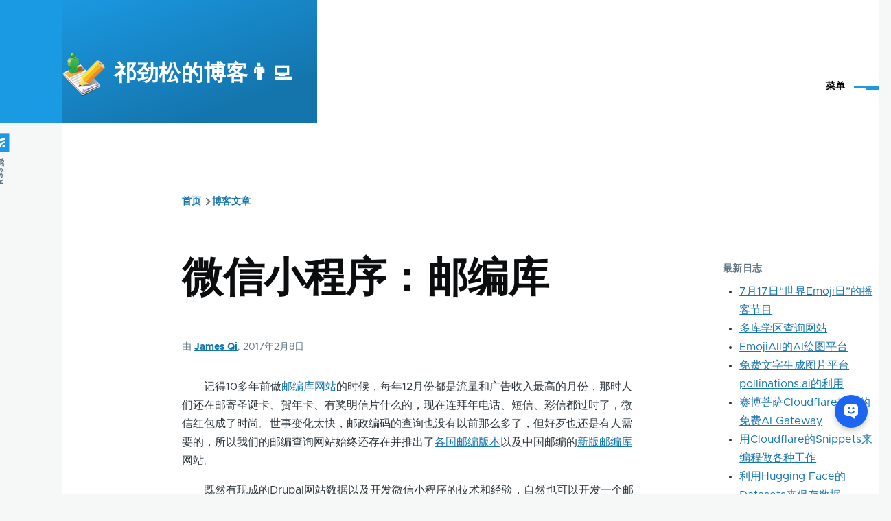

--- FILE ---
content_type: text/html; charset=UTF-8
request_url: https://jamesqi.com/%E5%8D%9A%E5%AE%A2/%E5%BE%AE%E4%BF%A1%E5%B0%8F%E7%A8%8B%E5%BA%8F%EF%BC%9A%E9%82%AE%E7%BC%96%E5%BA%93
body_size: 12346
content:


<!-- THEME DEBUG -->
<!-- THEME HOOK: 'html' -->
<!-- FILE NAME SUGGESTIONS:
   * html--node--646.html.twig
   * html--node--%.html.twig
   * html--node.html.twig
   x html.html.twig
-->
<!-- BEGIN OUTPUT from 'themes/olivero_subtheme/templates/html.html.twig' -->
<!DOCTYPE html>
<html lang="zh-hans" dir="ltr" style="--color--primary-hue:202;--color--primary-saturation:79%;--color--primary-lightness:50">
  <head>
    <meta charset="utf-8" />
<meta name="description" content="　　记得10多年前做邮编库网站的时候，每年12月份都是流量和广告收入最高的月份，那时人们还在邮寄圣诞卡、贺年卡、有奖明信片什么的，现在连拜年电话、短信、彩信都过时了，微信红包成了时尚。世事变化太快，邮政编码的查询也没有以前那么多了，但好歹也还是有人需要的，所以我们的邮编查询网站始终还存在并推出了各国邮编版本以及中国邮编..." />
<link rel="canonical" href="https://jamesqi.com/%E5%8D%9A%E5%AE%A2/%E5%BE%AE%E4%BF%A1%E5%B0%8F%E7%A8%8B%E5%BA%8F%EF%BC%9A%E9%82%AE%E7%BC%96%E5%BA%93" />
<meta name="description" content="　　记得10多年前做邮编库网站的时候，每年12月份都是流量和广告收入最高的月份，那时人们还在邮寄圣诞卡、贺年卡、有奖明信片什么的，现在连拜年电话、短信、彩信都过时了，微信红包成了时尚。" />
<meta name="Generator" content="Drupal 10 (https://www.drupal.org)" />
<meta name="MobileOptimized" content="width" />
<meta name="HandheldFriendly" content="true" />
<meta name="viewport" content="width=device-width, initial-scale=1.0" />
<script src="https://www.recaptcha.net/recaptcha/api.js?hl=zh-hans" async defer></script>
<link rel="icon" href="/sites/jamesqi.com/files/favicon.ico" type="image/vnd.microsoft.icon" />

    <title>微信小程序：邮编库 | 祁劲松的博客👨‍💻</title>
    <link rel="stylesheet" media="all" href="/sites/jamesqi.com/files/css/css_6hIGKWXgNRdXFoJWZ7zapoyGb-N--fkYB6GyKl0otTY.css" />
<link rel="stylesheet" media="all" href="/sites/jamesqi.com/files/css/css_5YUZ_NVNl7ECDPEVRVuwG2tf6W9jBn2Xl6luDcz_ESI.css" />

    
    
<link rel="preload" href="/core/themes/olivero/fonts/metropolis/Metropolis-Regular.woff2" as="font" type="font/woff2" crossorigin>
<link rel="preload" href="/core/themes/olivero/fonts/metropolis/Metropolis-SemiBold.woff2" as="font" type="font/woff2" crossorigin>
<link rel="preload" href="/core/themes/olivero/fonts/metropolis/Metropolis-Bold.woff2" as="font" type="font/woff2" crossorigin>
<link rel="preload" href="/core/themes/olivero/fonts/lora/lora-v14-latin-regular.woff2" as="font" type="font/woff2" crossorigin>
    <noscript><link rel="stylesheet" href="/core/themes/olivero/css/components/navigation/nav-primary-no-js.css?sxos3h" />
</noscript>
<!-- baidu tongji start -->
<script>
var _hmt = _hmt || [];
(function() {
  var hm = document.createElement("script");
  hm.src = "//hm.baidu.com/hm.js?319f7715e00ca8383e1f8c642189583e";
  var s = document.getElementsByTagName("script")[0];
  s.parentNode.insertBefore(hm, s);
})();
</script>
<!-- baidu tongji end -->

<!-- baidu union start 2021-8-26 启优实验室 -->
<script>window.BAIDU_DUP_AUTO_AD = true;</script> 
<script type="text/javascript" src="//cpro.baidustatic.com/cpro/ui/cm.js"></script>
<!-- baidu union end -->

<!-- google analytics start -->
<!-- Global site tag (gtag.js) - Google Analytics -->
<script async src="https://www.googletagmanager.com/gtag/js?id=UA-241337-4"></script>
<script>
  window.dataLayer = window.dataLayer || [];
  function gtag(){dataLayer.push(arguments);}
  gtag('js', new Date());
ga('require', 'displayfeatures');//2020-4-9
  gtag('config', 'UA-241337-4');
</script>
<!-- google analytics end -->


<script async src="https://pagead2.googlesyndication.com/pagead/js/adsbygoogle.js?client=ca-pub-7763986334422934"
     crossorigin="anonymous"></script>

  </head>
  <body class="path-node page-node-type-blog">
        <a href="#main-content" class="visually-hidden focusable skip-link">
      跳转到主要内容
    </a>
    
    

<!-- THEME DEBUG -->
<!-- THEME HOOK: 'off_canvas_page_wrapper' -->
<!-- BEGIN OUTPUT from 'core/modules/system/templates/off-canvas-page-wrapper.html.twig' -->
  <div class="dialog-off-canvas-main-canvas" data-off-canvas-main-canvas>
    

<!-- THEME DEBUG -->
<!-- THEME HOOK: 'page' -->
<!-- FILE NAME SUGGESTIONS:
   * page--node--646.html.twig
   * page--node--%.html.twig
   * page--node.html.twig
   x page.html.twig
-->
<!-- BEGIN OUTPUT from 'core/themes/olivero/templates/layout/page.html.twig' -->

<div id="page-wrapper" class="page-wrapper">
  <div id="page">

          <header id="header" class="site-header" data-drupal-selector="site-header" role="banner">

                <div class="site-header__fixable" data-drupal-selector="site-header-fixable">
          <div class="site-header__initial">
            <button class="sticky-header-toggle" data-drupal-selector="sticky-header-toggle" role="switch" aria-controls="site-header__inner" aria-label="固定头部" aria-checked="false">
              <span class="sticky-header-toggle__icon">
                <span></span>
                <span></span>
                <span></span>
              </span>
            </button>
          </div>

                    <div id="site-header__inner" class="site-header__inner" data-drupal-selector="site-header-inner">
            <div class="container site-header__inner__container">

              

<!-- THEME DEBUG -->
<!-- THEME HOOK: 'region' -->
<!-- FILE NAME SUGGESTIONS:
   x region--header.html.twig
   * region.html.twig
-->
<!-- BEGIN OUTPUT from 'core/themes/olivero/templates/layout/region--header.html.twig' -->



<!-- THEME DEBUG -->
<!-- THEME HOOK: 'block' -->
<!-- FILE NAME SUGGESTIONS:
   * block--header--id--olivero-subtheme-site-branding.html.twig
   * block--header--plugin-id--system-branding-block.html.twig
   * block--header.html.twig
   * block--olivero-subtheme-site-branding.html.twig
   x block--system-branding-block.html.twig
   * block--system.html.twig
   * block.html.twig
-->
<!-- BEGIN OUTPUT from 'themes/olivero_subtheme/templates/block--system-branding-block.html.twig' -->


<div id="block-olivero-subtheme-site-branding" class="site-branding block block-system block-system-branding-block">
  
    
    <div class="site-branding__inner">
          <a href="/" rel="home" class="site-branding__logo">
        <img src="/sites/jamesqi.com/files/logo.png" alt="首页" />
      </a>
              <div class="site-branding__text">
        <div class="site-branding__name">
          <a href="/" title="首页" rel="home">祁劲松的博客👨‍💻</a>
        </div>
      </div>
      </div>
</div>

<!-- END OUTPUT from 'themes/olivero_subtheme/templates/block--system-branding-block.html.twig' -->


<div class="header-nav-overlay" data-drupal-selector="header-nav-overlay"></div>

<!-- END OUTPUT from 'core/themes/olivero/templates/layout/region--header.html.twig' -->



                              <div class="mobile-buttons" data-drupal-selector="mobile-buttons">
                  <button class="mobile-nav-button" data-drupal-selector="mobile-nav-button" aria-label="主菜单" aria-controls="header-nav" aria-expanded="false">
                    <span class="mobile-nav-button__label">菜单</span>
                    <span class="mobile-nav-button__icon"></span>
                  </button>
                </div>

                <div id="header-nav" class="header-nav" data-drupal-selector="header-nav">
                  

<!-- THEME DEBUG -->
<!-- THEME HOOK: 'region' -->
<!-- FILE NAME SUGGESTIONS:
   x region--primary-menu.html.twig
   * region.html.twig
-->
<!-- BEGIN OUTPUT from 'core/themes/olivero/templates/layout/region--primary-menu.html.twig' -->



<!-- THEME DEBUG -->
<!-- THEME HOOK: 'block' -->
<!-- FILE NAME SUGGESTIONS:
   * block--primary-menu--id--olivero-subtheme-main-menu.html.twig
   * block--primary-menu--plugin-id--system-menu-block:main.html.twig
   * block--primary-menu.html.twig
   * block--olivero-subtheme-main-menu.html.twig
   * block--system-menu-block--main.html.twig
   x block--system-menu-block.html.twig
   * block--system.html.twig
   * block.html.twig
-->
<!-- BEGIN OUTPUT from 'core/themes/olivero/templates/block/block--system-menu-block.html.twig' -->
<nav  id="block-olivero-subtheme-main-menu" class="primary-nav block block-menu navigation menu--main" aria-labelledby="block-olivero-subtheme-main-menu-menu" role="navigation">
            
  <h2 class="visually-hidden block__title" id="block-olivero-subtheme-main-menu-menu">Main menu</h2>
  
        

<!-- THEME DEBUG -->
<!-- THEME HOOK: 'menu__main' -->
<!-- FILE NAME SUGGESTIONS:
   * menu--main.html.twig
   x menu--primary-menu.html.twig
   * menu.html.twig
-->
<!-- BEGIN OUTPUT from 'themes/olivero_subtheme/templates/menu--primary-menu.html.twig' -->



          
        
    <ul  class="menu primary-nav__menu primary-nav__menu--level-1" data-drupal-selector="primary-nav-menu--level-1">
            
                          
        
        
        <li class="primary-nav__menu-item primary-nav__menu-item--link primary-nav__menu-item--level-1">
                              
                      <a href="/" title="本站首页" class="primary-nav__menu-link primary-nav__menu-link--link primary-nav__menu-link--level-1" data-drupal-selector="primary-nav-menu-link-has-children" data-drupal-link-system-path="&lt;front&gt;">            <span class="primary-nav__menu-link-inner primary-nav__menu-link-inner--level-1">🏠 首页</span>
          </a>

            
                  </li>
      
                          
        
        
        <li class="primary-nav__menu-item primary-nav__menu-item--link primary-nav__menu-item--level-1">
                              
                      <a href="/%E5%8D%9A%E5%AE%A2" class="primary-nav__menu-link primary-nav__menu-link--link primary-nav__menu-link--level-1" data-drupal-selector="primary-nav-menu-link-has-children" data-drupal-link-system-path="blog">            <span class="primary-nav__menu-link-inner primary-nav__menu-link-inner--level-1">博客文章</span>
          </a>

            
                  </li>
      
                          
        
        
        <li class="primary-nav__menu-item primary-nav__menu-item--link primary-nav__menu-item--level-1">
                              
                      <a href="/book" class="primary-nav__menu-link primary-nav__menu-link--link primary-nav__menu-link--level-1" data-drupal-selector="primary-nav-menu-link-has-children" data-drupal-link-system-path="book">            <span class="primary-nav__menu-link-inner primary-nav__menu-link-inner--level-1">书籍及手册</span>
          </a>

            
                  </li>
      
                          
        
        
        <li class="primary-nav__menu-item primary-nav__menu-item--link primary-nav__menu-item--level-1">
                              
                      <a href="/%E9%A1%B5%E9%9D%A2/%E5%85%B3%E4%BA%8E%E6%9C%AC%E4%BA%BA" title="关于本人" class="primary-nav__menu-link primary-nav__menu-link--link primary-nav__menu-link--level-1" data-drupal-selector="primary-nav-menu-link-has-children" data-drupal-link-system-path="node/4">            <span class="primary-nav__menu-link-inner primary-nav__menu-link-inner--level-1">关于本人</span>
          </a>

            
                  </li>
      
                          
        
        
        <li class="primary-nav__menu-item primary-nav__menu-item--link primary-nav__menu-item--level-1">
                              
                      <a href="/%E9%A1%B5%E9%9D%A2/%E5%85%B3%E4%BA%8E%E6%9C%AC%E7%AB%99" title="关于本站" class="primary-nav__menu-link primary-nav__menu-link--link primary-nav__menu-link--level-1" data-drupal-selector="primary-nav-menu-link-has-children" data-drupal-link-system-path="node/3">            <span class="primary-nav__menu-link-inner primary-nav__menu-link-inner--level-1">关于本站</span>
          </a>

            
                  </li>
      
                          
        
        
        <li class="primary-nav__menu-item primary-nav__menu-item--link primary-nav__menu-item--level-1">
                              
                      <a href="/contact" title="给网站留言，与站长联系" class="primary-nav__menu-link primary-nav__menu-link--link primary-nav__menu-link--level-1" data-drupal-selector="primary-nav-menu-link-has-children" data-drupal-link-system-path="contact">            <span class="primary-nav__menu-link-inner primary-nav__menu-link-inner--level-1">留言联系</span>
          </a>

            
                  </li>
          </ul>
  


<!-- END OUTPUT from 'themes/olivero_subtheme/templates/menu--primary-menu.html.twig' -->


  </nav>

<!-- END OUTPUT from 'core/themes/olivero/templates/block/block--system-menu-block.html.twig' -->



<!-- END OUTPUT from 'core/themes/olivero/templates/layout/region--primary-menu.html.twig' -->


                  

<!-- THEME DEBUG -->
<!-- THEME HOOK: 'region' -->
<!-- FILE NAME SUGGESTIONS:
   x region--secondary-menu.html.twig
   * region.html.twig
-->
<!-- BEGIN OUTPUT from 'core/themes/olivero/templates/layout/region--secondary-menu.html.twig' -->


  <div class="region region--secondary-menu">
    

<!-- THEME DEBUG -->
<!-- THEME HOOK: 'block' -->
<!-- FILE NAME SUGGESTIONS:
   * block--secondary-menu--id--olivero-subtheme-account-menu.html.twig
   * block--secondary-menu--plugin-id--system-menu-block:account.html.twig
   x block--secondary-menu.html.twig
   * block--olivero-subtheme-account-menu.html.twig
   * block--system-menu-block--account.html.twig
   * block--system-menu-block.html.twig
   * block--system.html.twig
   * block.html.twig
-->
<!-- BEGIN OUTPUT from 'core/themes/olivero/templates/block/block--secondary-menu.html.twig' -->
<nav  id="block-olivero-subtheme-account-menu" class="block block-menu navigation menu--account secondary-nav" aria-labelledby="block-olivero-subtheme-account-menu-menu" role="navigation">
            
  <span class="visually-hidden" id="block-olivero-subtheme-account-menu-menu">User Menu</span>
  
        

<!-- THEME DEBUG -->
<!-- THEME HOOK: 'menu__account' -->
<!-- FILE NAME SUGGESTIONS:
   * menu--account.html.twig
   x menu--secondary-menu.html.twig
   * menu.html.twig
-->
<!-- BEGIN OUTPUT from 'core/themes/olivero/templates/navigation/menu--secondary-menu.html.twig' -->



          <ul class="menu secondary-nav__menu secondary-nav__menu--level-1">
            
                          
        
        
        <li class="secondary-nav__menu-item secondary-nav__menu-item--link secondary-nav__menu-item--level-1">
          <a href="/user/login" class="secondary-nav__menu-link secondary-nav__menu-link--link secondary-nav__menu-link--level-1" data-drupal-link-system-path="user/login">登录</a>

                  </li>
          </ul>
  


<!-- END OUTPUT from 'core/themes/olivero/templates/navigation/menu--secondary-menu.html.twig' -->


  </nav>

<!-- END OUTPUT from 'core/themes/olivero/templates/block/block--secondary-menu.html.twig' -->



<!-- THEME DEBUG -->
<!-- THEME HOOK: 'block' -->
<!-- FILE NAME SUGGESTIONS:
   * block--secondary-menu--id--olivero-subtheme-search-form-wide.html.twig
   x block--secondary-menu--plugin-id--search-form-block.html.twig
   * block--secondary-menu.html.twig
   * block--olivero-subtheme-search-form-wide.html.twig
   * block--search-form-block.html.twig
   * block--search.html.twig
   * block.html.twig
-->
<!-- BEGIN OUTPUT from 'core/themes/olivero/templates/block/block--secondary-menu--plugin-id--search-form-block.html.twig' -->
<div class="search-block-form block block-search-wide" data-drupal-selector="search-block-form" id="block-olivero-subtheme-search-form-wide" role="search">
  
    
      <button class="block-search-wide__button" aria-label="搜索表单" data-drupal-selector="block-search-wide-button">
      <svg xmlns="http://www.w3.org/2000/svg" width="22" height="23" viewBox="0 0 22 23">
  <path fill="currentColor" d="M21.7,21.3l-4.4-4.4C19,15.1,20,12.7,20,10c0-5.5-4.5-10-10-10S0,4.5,0,10s4.5,10,10,10c2.1,0,4.1-0.7,5.8-1.8l4.5,4.5c0.4,0.4,1,0.4,1.4,0S22.1,21.7,21.7,21.3z M10,18c-4.4,0-8-3.6-8-8s3.6-8,8-8s8,3.6,8,8S14.4,18,10,18z"/>
</svg>
      <span class="block-search-wide__button-close"></span>
    </button>

        <div class="block-search-wide__wrapper" data-drupal-selector="block-search-wide-wrapper" tabindex="-1">
      <div class="block-search-wide__container">
        <div class="block-search-wide__grid">
          

<!-- THEME DEBUG -->
<!-- THEME HOOK: 'form' -->
<!-- FILE NAME SUGGESTIONS:
   x form--search-block-form.html.twig
   * form.html.twig
-->
<!-- BEGIN OUTPUT from 'core/themes/olivero/templates/form--search-block-form.html.twig' -->
<form action="/search/node" method="get" id="search-block-form" accept-charset="UTF-8" class="search-form search-block-form">
  

<!-- THEME DEBUG -->
<!-- THEME HOOK: 'form_element' -->
<!-- BEGIN OUTPUT from 'core/modules/system/templates/form-element.html.twig' -->
<div class="js-form-item form-item js-form-type-search form-item-keys js-form-item-keys form-no-label">
      

<!-- THEME DEBUG -->
<!-- THEME HOOK: 'form_element_label' -->
<!-- BEGIN OUTPUT from 'core/modules/system/templates/form-element-label.html.twig' -->
<label for="edit-keys" class="form-item__label visually-hidden">搜索</label>
<!-- END OUTPUT from 'core/modules/system/templates/form-element-label.html.twig' -->


        

<!-- THEME DEBUG -->
<!-- THEME HOOK: 'input__search' -->
<!-- FILE NAME SUGGESTIONS:
   * input--search.html.twig
   x input.html.twig
-->
<!-- BEGIN OUTPUT from 'core/modules/system/templates/input.html.twig' -->
<input title="请输入您想搜索的关键词。" placeholder="输入字或词来搜索" data-drupal-selector="edit-keys" type="search" id="edit-keys" name="keys" value="" size="15" maxlength="128" class="form-search form-element form-element--type-search form-element--api-search" />

<!-- END OUTPUT from 'core/modules/system/templates/input.html.twig' -->


        </div>

<!-- END OUTPUT from 'core/modules/system/templates/form-element.html.twig' -->



<!-- THEME DEBUG -->
<!-- THEME HOOK: 'container' -->
<!-- BEGIN OUTPUT from 'core/modules/system/templates/container.html.twig' -->
<div data-drupal-selector="edit-actions" class="form-actions js-form-wrapper form-wrapper" id="edit-actions">

<!-- THEME DEBUG -->
<!-- THEME HOOK: 'input__submit__header_search' -->
<!-- FILE NAME SUGGESTIONS:
   x input--submit--header-search.html.twig
   * input--submit.html.twig
   x input--submit--header-search.html.twig
   * input.html.twig
-->
<!-- BEGIN OUTPUT from 'core/themes/olivero/templates/form/input--submit--header-search.html.twig' -->
<button class="button--primary search-form__submit button js-form-submit form-submit" data-drupal-selector="edit-submit" type="submit" id="edit-submit" value="搜索">
    <span class="icon--search"></span>
    <span class="visually-hidden">搜索</span>
</button>


<!-- END OUTPUT from 'core/themes/olivero/templates/form/input--submit--header-search.html.twig' -->

</div>

<!-- END OUTPUT from 'core/modules/system/templates/container.html.twig' -->


</form>

<!-- END OUTPUT from 'core/themes/olivero/templates/form--search-block-form.html.twig' -->


        </div>
      </div>
    </div>
  </div>

<!-- END OUTPUT from 'core/themes/olivero/templates/block/block--secondary-menu--plugin-id--search-form-block.html.twig' -->


  </div>

<!-- END OUTPUT from 'core/themes/olivero/templates/layout/region--secondary-menu.html.twig' -->


                </div>
                          </div>
          </div>
        </div>
      </header>
    
    <div id="main-wrapper" class="layout-main-wrapper layout-container">
      <div id="main" class="layout-main">
        <div class="main-content">
          <a id="main-content" tabindex="-1"></a>
          
          <div class="main-content__container container">
            

<!-- THEME DEBUG -->
<!-- THEME HOOK: 'region' -->
<!-- FILE NAME SUGGESTIONS:
   x region--highlighted.html.twig
   * region.html.twig
-->
<!-- BEGIN OUTPUT from 'core/themes/olivero/templates/layout/region--highlighted.html.twig' -->


  <div class="region region--highlighted grid-full layout--pass--content-medium">
    

<!-- THEME DEBUG -->
<!-- THEME HOOK: 'block' -->
<!-- FILE NAME SUGGESTIONS:
   * block--highlighted--id--olivero-subtheme-messages.html.twig
   * block--highlighted--plugin-id--system-messages-block.html.twig
   * block--highlighted.html.twig
   * block--olivero-subtheme-messages.html.twig
   x block--system-messages-block.html.twig
   * block--system.html.twig
   * block.html.twig
-->
<!-- BEGIN OUTPUT from 'core/modules/system/templates/block--system-messages-block.html.twig' -->
<div data-drupal-messages-fallback class="hidden messages-list"></div>

<!-- END OUTPUT from 'core/modules/system/templates/block--system-messages-block.html.twig' -->


  </div>

<!-- END OUTPUT from 'core/themes/olivero/templates/layout/region--highlighted.html.twig' -->


            

<!-- THEME DEBUG -->
<!-- THEME HOOK: 'region' -->
<!-- FILE NAME SUGGESTIONS:
   x region--breadcrumb.html.twig
   * region.html.twig
-->
<!-- BEGIN OUTPUT from 'core/themes/olivero/templates/layout/region--breadcrumb.html.twig' -->


  <div class="region region--breadcrumb grid-full layout--pass--content-medium">
    

<!-- THEME DEBUG -->
<!-- THEME HOOK: 'block' -->
<!-- FILE NAME SUGGESTIONS:
   * block--breadcrumb--id--olivero-subtheme-breadcrumbs.html.twig
   * block--breadcrumb--plugin-id--system-breadcrumb-block.html.twig
   * block--breadcrumb.html.twig
   * block--olivero-subtheme-breadcrumbs.html.twig
   * block--system-breadcrumb-block.html.twig
   * block--system.html.twig
   x block.html.twig
-->
<!-- BEGIN OUTPUT from 'themes/olivero_subtheme/templates/block.html.twig' -->


<div id="block-olivero-subtheme-breadcrumbs" class="block block-system block-system-breadcrumb-block">
  
    
      <div class="block__content">
      

<!-- THEME DEBUG -->
<!-- THEME HOOK: 'breadcrumb' -->
<!-- BEGIN OUTPUT from 'core/themes/olivero/templates/navigation/breadcrumb.html.twig' -->
  <nav class="breadcrumb" role="navigation" aria-labelledby="system-breadcrumb">
    <h2 id="system-breadcrumb" class="visually-hidden">面包屑</h2>
    <div class="breadcrumb__content">
      <ol class="breadcrumb__list">
                  <li class="breadcrumb__item">
                          <a href="/" class="breadcrumb__link">首页</a>
                      </li>
                  <li class="breadcrumb__item">
                          <a href="/%E5%8D%9A%E5%AE%A2" class="breadcrumb__link">博客文章</a>
                      </li>
              </ol>
    </div>
  </nav>

<!-- END OUTPUT from 'core/themes/olivero/templates/navigation/breadcrumb.html.twig' -->


    </div>
  </div>

<!-- END OUTPUT from 'themes/olivero_subtheme/templates/block.html.twig' -->


  </div>

<!-- END OUTPUT from 'core/themes/olivero/templates/layout/region--breadcrumb.html.twig' -->



                          <div class="sidebar-grid grid-full">
                <main role="main" class="site-main">
                  

<!-- THEME DEBUG -->
<!-- THEME HOOK: 'region' -->
<!-- FILE NAME SUGGESTIONS:
   x region--content-above.html.twig
   * region.html.twig
-->
<!-- BEGIN OUTPUT from 'core/themes/olivero/templates/layout/region--content-above.html.twig' -->


  <div class="region region--content-above grid-full layout--pass--content-medium">
    

<!-- THEME DEBUG -->
<!-- THEME HOOK: 'block' -->
<!-- FILE NAME SUGGESTIONS:
   * block--content-above--id--olivero-subtheme-page-title.html.twig
   * block--content-above--plugin-id--page-title-block.html.twig
   * block--content-above.html.twig
   * block--olivero-subtheme-page-title.html.twig
   x block--page-title-block.html.twig
   * block--core.html.twig
   * block.html.twig
-->
<!-- BEGIN OUTPUT from 'core/themes/olivero/templates/block/block--page-title-block.html.twig' -->



<div id="block-olivero-subtheme-page-title" class="block block-core block-page-title-block">
  
  

<!-- THEME DEBUG -->
<!-- THEME HOOK: 'page_title' -->
<!-- BEGIN OUTPUT from 'themes/olivero_subtheme/templates/page-title.html.twig' -->


  <h1 class="title page-title">






微信小程序：邮编库



</h1>


<!-- END OUTPUT from 'themes/olivero_subtheme/templates/page-title.html.twig' -->


  
</div>

<!-- END OUTPUT from 'core/themes/olivero/templates/block/block--page-title-block.html.twig' -->


  </div>

<!-- END OUTPUT from 'core/themes/olivero/templates/layout/region--content-above.html.twig' -->


                  

<!-- THEME DEBUG -->
<!-- THEME HOOK: 'region' -->
<!-- FILE NAME SUGGESTIONS:
   x region--content.html.twig
   * region.html.twig
-->
<!-- BEGIN OUTPUT from 'core/themes/olivero/templates/layout/region--content.html.twig' -->


  <div class="region region--content grid-full layout--pass--content-medium" id="content">
    

<!-- THEME DEBUG -->
<!-- THEME HOOK: 'block' -->
<!-- FILE NAME SUGGESTIONS:
   * block--content--id--olivero-subtheme-responsive-bartik-system-main.html.twig
   * block--content--plugin-id--system-main-block.html.twig
   * block--content.html.twig
   * block--olivero-subtheme-responsive-bartik-system-main.html.twig
   * block--system-main-block.html.twig
   * block--system.html.twig
   x block.html.twig
-->
<!-- BEGIN OUTPUT from 'themes/olivero_subtheme/templates/block.html.twig' -->


<div id="block-olivero-subtheme-responsive-bartik-system-main" class="block block-system block-system-main-block">
  
    
      <div class="block__content">
      

<!-- THEME DEBUG -->
<!-- THEME HOOK: 'node' -->
<!-- FILE NAME SUGGESTIONS:
   * node--646--full.html.twig
   * node--646.html.twig
   * node--blog--full.html.twig
   * node--blog.html.twig
   * node--full.html.twig
   x node.html.twig
-->
<!-- BEGIN OUTPUT from 'themes/olivero_subtheme/templates/node.html.twig' -->


<article data-history-node-id="646" role="article" class="node node--type-blog node--promoted node--view-mode-full">
  <header class="">
    
          
          <div class="node__meta">
              <span>
          由 <!-- THEME DEBUG --><!-- THEME HOOK: 'field' --><!-- FILE NAME SUGGESTIONS:
   * field--node--uid--blog.html.twig
   x field--node--uid.html.twig
   * field--node--blog.html.twig
   * field--uid.html.twig
   * field--entity-reference.html.twig
   * field.html.twig
--><!-- BEGIN OUTPUT from 'core/modules/node/templates/field--node--uid.html.twig' --><span><!-- THEME DEBUG --><!-- THEME HOOK: 'username' --><!-- BEGIN OUTPUT from 'core/themes/olivero/templates/user/username.html.twig' --><a title="查看用户资料。" href="/%E7%94%A8%E6%88%B7/James_Qi">James Qi</a><!-- END OUTPUT from 'core/themes/olivero/templates/user/username.html.twig' --></span><!-- END OUTPUT from 'core/modules/node/templates/field--node--uid.html.twig' -->, 2017年2月8日
        </span>
        
      </div>
      </header>
  <div class="node__content">
            <p>　　记得10多年前做<a href="https://www.youbianku.com">邮编库网站</a>的时候，每年12月份都是流量和广告收入最高的月份，那时人们还在邮寄圣诞卡、贺年卡、有奖明信片什么的，现在连拜年电话、短信、彩信都过时了，微信红包成了时尚。世事变化太快，邮政编码的查询也没有以前那么多了，但好歹也还是有人需要的，所以我们的邮编查询网站始终还存在并推出了<a href="https://postcodebase.com">各国邮编版本</a>以及中国邮编的<a href="https://www.youbianku.cn">新版邮编库</a>网站。</p>

<p>　　既然有现成的Drupal网站数据以及开发微信小程序的技术和经验，自然也可以开发一个邮编库小程序出来，本来用的时间也不算太长，但中途在做选择省份、城市、区县的组件时遇到异步获取Json数据的小问题耽误了几天时间，后来采取把部分数据内置到小程序中，不再联网获取，从而解决前面说的问题，于是其它的功能也都顺利解决，小程序也搭建起来。主要功能有三个：</p>

<ul>
	<li>快查邮编简表</li>
	<li>详细地址邮编</li>
	<li>邮编反查地址</li>
</ul>

<p>　　无需多解释，直接看截图：</p>

<p><img alt="" src="/sites/jamesqi.com/files/img_6566.png" style="height:551px; width:310px" />&nbsp;<img alt="" src="/sites/jamesqi.com/files/img_6563.png" style="height:551px; width:310px" />&nbsp;<img alt="" src="/sites/jamesqi.com/files/img_6564.png" style="height:551px; width:310px" />&nbsp;<img alt="" src="/sites/jamesqi.com/files/img_6565.png" style="height:551px; width:310px" />&nbsp;</p>

<p>　　对于一般的邮编查询来说已经足够了，12月份提交审核也顺利一次性通过，在1月9日微信小程序正式推出当日发布上线。春节后这两天又进行了一次改版：查询详细邮编的功能中添加详细地址输入框，可以输入街道、村组的关键词来搜索，这样就更好了。</p>

<p>　　以前多库公司申请过一个微信公众号&ldquo;邮政编码查询&rdquo;，这个微信小程序的名字就直接定名为&ldquo;邮编库&rdquo;，还可以通过手机微信扫描以下二维码来访问：</p>

<p class="rtecenter"><img alt="" src="https://www.youbianku.cn/gh_e93f30d476a6_258.jpg" style="height:294px; width:258px" /></p>

<p>&nbsp;</p>


        

<!-- THEME DEBUG -->
<!-- THEME HOOK: 'field' -->
<!-- FILE NAME SUGGESTIONS:
   * field--node--taxonomy-vocabulary-1--blog.html.twig
   * field--node--taxonomy-vocabulary-1.html.twig
   * field--node--blog.html.twig
   * field--taxonomy-vocabulary-1.html.twig
   * field--entity-reference.html.twig
   x field.html.twig
-->
<!-- BEGIN OUTPUT from 'themes/olivero_subtheme/templates/field.html.twig' -->

  <div class="field field--name-taxonomy-vocabulary-1 field--type-entity-reference field--label-above">
    <div class="field__label">自由标签</div>
          <div class="field__items">
              <div class="field__item"><a href="/%E5%88%86%E7%B1%BB/%E8%87%AA%E7%94%B1%E6%A0%87%E7%AD%BE/%E5%BE%AE%E4%BF%A1%E5%B0%8F%E7%A8%8B%E5%BA%8F" hreflang="zh-hans">微信小程序</a></div>
          <div class="field__item"><a href="/%E5%88%86%E7%B1%BB/%E8%87%AA%E7%94%B1%E6%A0%87%E7%AD%BE/%E9%82%AE%E7%BC%96%E5%BA%93" hreflang="zh-hans">邮编库</a></div>
              </div>
      </div>

<!-- END OUTPUT from 'themes/olivero_subtheme/templates/field.html.twig' -->



<!-- THEME DEBUG -->
<!-- THEME HOOK: 'links__node' -->
<!-- FILE NAME SUGGESTIONS:
   * links--node.html.twig
   x links.html.twig
-->
<!-- BEGIN OUTPUT from 'core/themes/olivero/templates/navigation/links.html.twig' -->

<!-- END OUTPUT from 'core/themes/olivero/templates/navigation/links.html.twig' -->



<!-- THEME DEBUG -->
<!-- THEME HOOK: 'field' -->
<!-- FILE NAME SUGGESTIONS:
   * field--node--comment-node-blog--blog.html.twig
   * field--node--comment-node-blog.html.twig
   * field--node--blog.html.twig
   * field--comment-node-blog.html.twig
   x field--comment.html.twig
   * field.html.twig
-->
<!-- BEGIN OUTPUT from 'themes/olivero_subtheme/templates/field--comment.html.twig' -->


<section data-drupal-selector="comments" class="comments">

      
    <h2 class="comments__title">评论</h2>
    
  
  
      <div class="add-comment">
            <div class="add-comment__form">
        

<!-- THEME DEBUG -->
<!-- THEME HOOK: 'form' -->
<!-- BEGIN OUTPUT from 'core/modules/system/templates/form.html.twig' -->
<form class="comment-comment-node-blog-form comment-form" data-drupal-selector="comment-form" action="/comment/reply/node/646/comment_node_blog" method="post" id="comment-form" accept-charset="UTF-8">
  

<!-- THEME DEBUG -->
<!-- THEME HOOK: 'form_element' -->
<!-- BEGIN OUTPUT from 'core/modules/system/templates/form-element.html.twig' -->
<div class="js-form-item form-item js-form-type-textfield form-item-name js-form-item-name">
      

<!-- THEME DEBUG -->
<!-- THEME HOOK: 'form_element_label' -->
<!-- BEGIN OUTPUT from 'core/modules/system/templates/form-element-label.html.twig' -->
<label for="edit-name" class="form-item__label">您的名字</label>
<!-- END OUTPUT from 'core/modules/system/templates/form-element-label.html.twig' -->


        

<!-- THEME DEBUG -->
<!-- THEME HOOK: 'input__textfield' -->
<!-- FILE NAME SUGGESTIONS:
   * input--textfield.html.twig
   x input.html.twig
-->
<!-- BEGIN OUTPUT from 'core/modules/system/templates/input.html.twig' -->
<input data-drupal-default-value="匿名用户" data-drupal-selector="edit-name" type="text" id="edit-name" name="name" value="" size="30" maxlength="60" class="form-text form-element form-element--type-text form-element--api-textfield" />

<!-- END OUTPUT from 'core/modules/system/templates/input.html.twig' -->


        </div>

<!-- END OUTPUT from 'core/modules/system/templates/form-element.html.twig' -->



<!-- THEME DEBUG -->
<!-- THEME HOOK: 'input__hidden' -->
<!-- FILE NAME SUGGESTIONS:
   * input--hidden.html.twig
   x input.html.twig
-->
<!-- BEGIN OUTPUT from 'core/modules/system/templates/input.html.twig' -->
<input autocomplete="off" data-drupal-selector="form-njl5-qqcgulrt1iyuk8bmicdv5c43toujzujnkc9rci" type="hidden" name="form_build_id" value="form-nJl5-qQcguLrT1iyUk8bMICDV5C43TOUJzuJnkC9rCI" />

<!-- END OUTPUT from 'core/modules/system/templates/input.html.twig' -->



<!-- THEME DEBUG -->
<!-- THEME HOOK: 'input__hidden' -->
<!-- FILE NAME SUGGESTIONS:
   * input--hidden.html.twig
   x input.html.twig
-->
<!-- BEGIN OUTPUT from 'core/modules/system/templates/input.html.twig' -->
<input data-drupal-selector="edit-comment-comment-node-blog-form" type="hidden" name="form_id" value="comment_comment_node_blog_form" />

<!-- END OUTPUT from 'core/modules/system/templates/input.html.twig' -->



<!-- THEME DEBUG -->
<!-- THEME HOOK: 'layout__onecol' -->
<!-- FILE NAME SUGGESTIONS:
   x layout--onecol.html.twig
   x layout--onecol.html.twig
   * layout.html.twig
-->
<!-- BEGIN OUTPUT from 'core/modules/layout_discovery/layouts/onecol/layout--onecol.html.twig' -->
  <div data-drupal-selector="edit-field-layout" class="layout layout--onecol">
    <div  data-drupal-selector="edit-content" class="layout__region layout__region--content">
      

<!-- THEME DEBUG -->
<!-- THEME HOOK: 'container' -->
<!-- BEGIN OUTPUT from 'core/modules/system/templates/container.html.twig' -->
<div class="field--type-text-long field--name-comment-body field--widget-text-textarea js-form-wrapper form-wrapper" data-drupal-selector="edit-comment-body-wrapper" id="edit-comment-body-wrapper">

<!-- THEME DEBUG -->
<!-- THEME HOOK: 'field_multiple_value_form' -->
<!-- BEGIN OUTPUT from 'core/themes/olivero/templates/form/field-multiple-value-form.html.twig' -->
      

<!-- THEME DEBUG -->
<!-- THEME HOOK: 'text_format_wrapper' -->
<!-- BEGIN OUTPUT from 'core/themes/olivero/templates/text-format-wrapper.html.twig' -->



<div class="js-text-full text-full js-form-item form-item" data-media-embed-host-entity-langcode="zh-hans" data-drupal-selector="edit-comment-body-0">
  

<!-- THEME DEBUG -->
<!-- THEME HOOK: 'form_element' -->
<!-- BEGIN OUTPUT from 'core/modules/system/templates/form-element.html.twig' -->
<div class="js-form-item form-item js-form-type-textarea form-item-comment-body-0-value js-form-item-comment-body-0-value">
      

<!-- THEME DEBUG -->
<!-- THEME HOOK: 'form_element_label' -->
<!-- BEGIN OUTPUT from 'core/modules/system/templates/form-element-label.html.twig' -->
<label for="edit-comment-body-0-value" class="form-item__label js-form-required form-required">评论</label>
<!-- END OUTPUT from 'core/modules/system/templates/form-element-label.html.twig' -->


        

<!-- THEME DEBUG -->
<!-- THEME HOOK: 'textarea' -->
<!-- BEGIN OUTPUT from 'core/modules/system/templates/textarea.html.twig' -->
<div>
  <textarea class="js-text-full text-full form-textarea required form-element form-element--type-textarea form-element--api-textarea" data-media-embed-host-entity-langcode="zh-hans" data-drupal-selector="edit-comment-body-0-value" id="edit-comment-body-0-value" name="comment_body[0][value]" rows="5" cols="60" placeholder="" required="required" aria-required="true"></textarea>
</div>

<!-- END OUTPUT from 'core/modules/system/templates/textarea.html.twig' -->


        </div>

<!-- END OUTPUT from 'core/modules/system/templates/form-element.html.twig' -->



<!-- THEME DEBUG -->
<!-- THEME HOOK: 'container__text_format_filter_wrapper' -->
<!-- FILE NAME SUGGESTIONS:
   * container--text-format-filter-wrapper.html.twig
   x container.html.twig
-->
<!-- BEGIN OUTPUT from 'core/modules/system/templates/container.html.twig' -->
<div class="js-filter-wrapper filter-wrapper js-form-wrapper form-wrapper" data-drupal-selector="edit-comment-body-0-format" id="edit-comment-body-0-format">

<!-- THEME DEBUG -->
<!-- THEME HOOK: 'container__text_format_filter_help' -->
<!-- FILE NAME SUGGESTIONS:
   * container--text-format-filter-help.html.twig
   x container.html.twig
-->
<!-- BEGIN OUTPUT from 'core/modules/system/templates/container.html.twig' -->
<div data-drupal-selector="edit-comment-body-0-format-help" class="filter-help js-form-wrapper form-wrapper" id="edit-comment-body-0-format-help"><a href="/filter/tips" target="_blank" data-drupal-selector="edit-comment-body-0-format-help-about" id="edit-comment-body-0-format-help-about">关于文本格式</a></div>

<!-- END OUTPUT from 'core/modules/system/templates/container.html.twig' -->



<!-- THEME DEBUG -->
<!-- THEME HOOK: 'container__text_format_filter_guidelines' -->
<!-- FILE NAME SUGGESTIONS:
   * container--text-format-filter-guidelines.html.twig
   x container.html.twig
-->
<!-- BEGIN OUTPUT from 'core/modules/system/templates/container.html.twig' -->
<div class="js-filter-guidelines filter-guidelines js-form-wrapper form-wrapper" data-drupal-selector="edit-comment-body-0-format-guidelines" id="edit-comment-body-0-format-guidelines">

<!-- THEME DEBUG -->
<!-- THEME HOOK: 'filter_guidelines' -->
<!-- BEGIN OUTPUT from 'core/themes/olivero/templates/filter/filter-guidelines.html.twig' -->

<div data-drupal-format-id="5" class="filter-guidelines__item filter-guidelines__item--_">
  <h4 class="label">Plain text</h4>
  

<!-- THEME DEBUG -->
<!-- THEME HOOK: 'filter_tips' -->
<!-- BEGIN OUTPUT from 'core/themes/olivero/templates/filter/filter-tips.html.twig' -->

  
          
          <ul class="filter-tips filter-tips--short">
                      <li class="filter-tips__item filter-tips__item--short">不允许使用HTML标签。</li>
                      <li class="filter-tips__item filter-tips__item--short">网页和电子邮件地址自动转换为链接。</li>
                      <li class="filter-tips__item filter-tips__item--short">自动断行和分段。</li>
            </ul>
    
      
  
<!-- END OUTPUT from 'core/themes/olivero/templates/filter/filter-tips.html.twig' -->


</div>

<!-- END OUTPUT from 'core/themes/olivero/templates/filter/filter-guidelines.html.twig' -->

</div>

<!-- END OUTPUT from 'core/modules/system/templates/container.html.twig' -->

</div>

<!-- END OUTPUT from 'core/modules/system/templates/container.html.twig' -->


  </div>

<!-- END OUTPUT from 'core/themes/olivero/templates/text-format-wrapper.html.twig' -->


  
<!-- END OUTPUT from 'core/themes/olivero/templates/form/field-multiple-value-form.html.twig' -->

</div>

<!-- END OUTPUT from 'core/modules/system/templates/container.html.twig' -->


    </div>
  </div>

<!-- END OUTPUT from 'core/modules/layout_discovery/layouts/onecol/layout--onecol.html.twig' -->



<!-- THEME DEBUG -->
<!-- THEME HOOK: 'captcha' -->
<!-- FILE NAME SUGGESTIONS:
   * captcha--recaptcha.html.twig
   x captcha.html.twig
-->
<!-- BEGIN OUTPUT from 'modules/contrib/captcha/templates/captcha.html.twig' -->



						<fieldset  data-drupal-selector="edit-captcha" class="captcha captcha-type-challenge--recaptcha">
															<legend class="captcha__title">
							验证码
						</legend>
																<div class="captcha__description">此问题用于测试您是否是人类访问者并防止自动提交垃圾信息。</div>
													<div class="captcha__element">
					

<!-- THEME DEBUG -->
<!-- THEME HOOK: 'input__hidden' -->
<!-- FILE NAME SUGGESTIONS:
   * input--hidden.html.twig
   x input.html.twig
-->
<!-- BEGIN OUTPUT from 'core/modules/system/templates/input.html.twig' -->
<input data-drupal-selector="edit-captcha-sid" type="hidden" name="captcha_sid" value="1173087" />

<!-- END OUTPUT from 'core/modules/system/templates/input.html.twig' -->



<!-- THEME DEBUG -->
<!-- THEME HOOK: 'input__hidden' -->
<!-- FILE NAME SUGGESTIONS:
   * input--hidden.html.twig
   x input.html.twig
-->
<!-- BEGIN OUTPUT from 'core/modules/system/templates/input.html.twig' -->
<input data-drupal-selector="edit-captcha-token" type="hidden" name="captcha_token" value="OVgoas4nxoRtg-1CQ8UhqDifJxx4O0ErySODdYz58Qk" />

<!-- END OUTPUT from 'core/modules/system/templates/input.html.twig' -->



<!-- THEME DEBUG -->
<!-- THEME HOOK: 'input__hidden' -->
<!-- FILE NAME SUGGESTIONS:
   * input--hidden.html.twig
   x input.html.twig
-->
<!-- BEGIN OUTPUT from 'core/modules/system/templates/input.html.twig' -->
<input data-drupal-selector="edit-captcha-response" type="hidden" name="captcha_response" value="Google no captcha" />

<!-- END OUTPUT from 'core/modules/system/templates/input.html.twig' -->

<div class="g-recaptcha" data-sitekey="6Lff_6sUAAAAAKYTyTu4YpyEbipDcg3QRG_TAIhS" data-theme="light" data-type="image"></div>

<!-- THEME DEBUG -->
<!-- THEME HOOK: 'recaptcha_widget_noscript' -->
<!-- BEGIN OUTPUT from 'modules/contrib/recaptcha/templates/recaptcha-widget-noscript.html.twig' -->

<noscript>
  <div style="width: 302px; height: 352px;">
    <div style="width: 302px; height: 352px; position: relative;">
      <div style="width: 302px; height: 352px; position: absolute;">
        <iframe src="https://www.recaptcha.net/recaptcha/api/fallback?k=6Lff_6sUAAAAAKYTyTu4YpyEbipDcg3QRG_TAIhS&amp;hl=zh-hans" title="Google captcha" style="border: none; overflow: hidden; width: 302px; height:352px; border-style: none;"></iframe>
      </div>
      <div style="width: 250px; height: 80px; position: absolute; border-style: none; bottom: 21px; left: 25px; margin: 0px; padding: 0px; right: 25px;">
        <textarea id="g-recaptcha-response" name="g-recaptcha-response" class="g-recaptcha-response" style="width: 250px; height: 80px; border: 1px solid #c1c1c1; margin: 0px; padding: 0px; resize: none;" value=""></textarea>
      </div>
    </div>
  </div>
</noscript>

<!-- END OUTPUT from 'modules/contrib/recaptcha/templates/recaptcha-widget-noscript.html.twig' -->



<!-- THEME DEBUG -->
<!-- THEME HOOK: 'input__hidden' -->
<!-- FILE NAME SUGGESTIONS:
   * input--hidden.html.twig
   x input.html.twig
-->
<!-- BEGIN OUTPUT from 'core/modules/system/templates/input.html.twig' -->
<input data-drupal-selector="edit-captcha-cacheable" type="hidden" name="captcha_cacheable" value="1" />

<!-- END OUTPUT from 'core/modules/system/templates/input.html.twig' -->


				</div>
			</fieldset>
			
<!-- END OUTPUT from 'modules/contrib/captcha/templates/captcha.html.twig' -->



<!-- THEME DEBUG -->
<!-- THEME HOOK: 'container' -->
<!-- BEGIN OUTPUT from 'core/modules/system/templates/container.html.twig' -->
<div data-drupal-selector="edit-actions" class="form-actions js-form-wrapper form-wrapper" id="edit-actions">

<!-- THEME DEBUG -->
<!-- THEME HOOK: 'input__submit' -->
<!-- FILE NAME SUGGESTIONS:
   * input--submit.html.twig
   x input.html.twig
-->
<!-- BEGIN OUTPUT from 'core/modules/system/templates/input.html.twig' -->
<input data-drupal-selector="edit-submit" type="submit" id="edit-submit" name="op" value="保存" class="button button--primary js-form-submit form-submit" />

<!-- END OUTPUT from 'core/modules/system/templates/input.html.twig' -->



<!-- THEME DEBUG -->
<!-- THEME HOOK: 'input__submit' -->
<!-- FILE NAME SUGGESTIONS:
   * input--submit.html.twig
   x input.html.twig
-->
<!-- BEGIN OUTPUT from 'core/modules/system/templates/input.html.twig' -->
<input data-drupal-selector="edit-preview" type="submit" id="edit-preview" name="op" value="预览" class="button js-form-submit form-submit" />

<!-- END OUTPUT from 'core/modules/system/templates/input.html.twig' -->

</div>

<!-- END OUTPUT from 'core/modules/system/templates/container.html.twig' -->


</form>

<!-- END OUTPUT from 'core/modules/system/templates/form.html.twig' -->


      </div>
    </div>
  
</section>

<!-- END OUTPUT from 'themes/olivero_subtheme/templates/field--comment.html.twig' -->



  </div>


  </article>

<!-- END OUTPUT from 'themes/olivero_subtheme/templates/node.html.twig' -->


    </div>
  </div>

<!-- END OUTPUT from 'themes/olivero_subtheme/templates/block.html.twig' -->



<!-- THEME DEBUG -->
<!-- THEME HOOK: 'block' -->
<!-- FILE NAME SUGGESTIONS:
   * block--content--id--olivero-subtheme-responsive-bartik-search-form.html.twig
   * block--content--plugin-id--search-form-block.html.twig
   * block--content.html.twig
   * block--olivero-subtheme-responsive-bartik-search-form.html.twig
   x block--search-form-block.html.twig
   * block--search.html.twig
   * block.html.twig
-->
<!-- BEGIN OUTPUT from 'core/themes/olivero/templates/block/block--search-form-block.html.twig' -->
<div class="search-block-form block block-search" data-drupal-selector="search-block-form-2" id="block-olivero-subtheme-responsive-bartik-search-form" role="search">
  
      <h2>站内搜索</h2>
    
      <div class="content container-inline">
      

<!-- THEME DEBUG -->
<!-- THEME HOOK: 'form' -->
<!-- FILE NAME SUGGESTIONS:
   x form--search-block-form.html.twig
   * form.html.twig
-->
<!-- BEGIN OUTPUT from 'core/themes/olivero/templates/form--search-block-form.html.twig' -->
<form action="/search/node" method="get" id="search-block-form--2" accept-charset="UTF-8" class="search-form search-block-form">
  

<!-- THEME DEBUG -->
<!-- THEME HOOK: 'form_element' -->
<!-- BEGIN OUTPUT from 'core/modules/system/templates/form-element.html.twig' -->
<div class="js-form-item form-item js-form-type-search form-item-keys js-form-item-keys form-no-label">
      

<!-- THEME DEBUG -->
<!-- THEME HOOK: 'form_element_label' -->
<!-- BEGIN OUTPUT from 'core/modules/system/templates/form-element-label.html.twig' -->
<label for="edit-keys--2" class="form-item__label visually-hidden">搜索</label>
<!-- END OUTPUT from 'core/modules/system/templates/form-element-label.html.twig' -->


        

<!-- THEME DEBUG -->
<!-- THEME HOOK: 'input__search' -->
<!-- FILE NAME SUGGESTIONS:
   * input--search.html.twig
   x input.html.twig
-->
<!-- BEGIN OUTPUT from 'core/modules/system/templates/input.html.twig' -->
<input title="请输入您想搜索的关键词。" placeholder="输入字或词来搜索" data-drupal-selector="edit-keys" type="search" id="edit-keys--2" name="keys" value="" size="15" maxlength="128" class="form-search form-element form-element--type-search form-element--api-search" />

<!-- END OUTPUT from 'core/modules/system/templates/input.html.twig' -->


        </div>

<!-- END OUTPUT from 'core/modules/system/templates/form-element.html.twig' -->



<!-- THEME DEBUG -->
<!-- THEME HOOK: 'container' -->
<!-- BEGIN OUTPUT from 'core/modules/system/templates/container.html.twig' -->
<div data-drupal-selector="edit-actions" class="form-actions js-form-wrapper form-wrapper" id="edit-actions--2">

<!-- THEME DEBUG -->
<!-- THEME HOOK: 'input__submit' -->
<!-- FILE NAME SUGGESTIONS:
   * input--submit.html.twig
   x input.html.twig
-->
<!-- BEGIN OUTPUT from 'core/modules/system/templates/input.html.twig' -->
<input class="button--primary search-form__submit button js-form-submit form-submit" data-drupal-selector="edit-submit" type="submit" id="edit-submit--2" value="搜索" />

<!-- END OUTPUT from 'core/modules/system/templates/input.html.twig' -->

</div>

<!-- END OUTPUT from 'core/modules/system/templates/container.html.twig' -->


</form>

<!-- END OUTPUT from 'core/themes/olivero/templates/form--search-block-form.html.twig' -->


    </div>
  </div>

<!-- END OUTPUT from 'core/themes/olivero/templates/block/block--search-form-block.html.twig' -->


  </div>

<!-- END OUTPUT from 'core/themes/olivero/templates/layout/region--content.html.twig' -->


                </main>

                

<!-- THEME DEBUG -->
<!-- THEME HOOK: 'region' -->
<!-- FILE NAME SUGGESTIONS:
   x region--sidebar.html.twig
   * region.html.twig
-->
<!-- BEGIN OUTPUT from 'core/themes/olivero/templates/layout/region--sidebar.html.twig' -->



  <aside class="region region--sidebar">
    

<!-- THEME DEBUG -->
<!-- THEME HOOK: 'block' -->
<!-- FILE NAME SUGGESTIONS:
   * block--sidebar--id--olivero-subtheme-views-block--blog-block-2.html.twig
   * block--sidebar--plugin-id--views-block:blog-block-2.html.twig
   * block--sidebar.html.twig
   * block--olivero-subtheme-views-block--blog-block-2.html.twig
   * block--views-block--blog-block-2.html.twig
   * block--views-block.html.twig
   * block--views.html.twig
   x block.html.twig
-->
<!-- BEGIN OUTPUT from 'themes/olivero_subtheme/templates/block.html.twig' -->


<div class="views-element-container block block-views block-views-blockblog-block-2" id="block-olivero-subtheme-views-block-blog-block-2">
  
      <h2 class="block__title">最新日志</h2>
    
      <div class="block__content">
      

<!-- THEME DEBUG -->
<!-- THEME HOOK: 'container' -->
<!-- BEGIN OUTPUT from 'core/modules/system/templates/container.html.twig' -->
<div>

<!-- THEME DEBUG -->
<!-- THEME HOOK: 'views_view' -->
<!-- BEGIN OUTPUT from 'themes/olivero_subtheme/templates/views-view.html.twig' -->
<div class="view view-blog view-id-blog view-display-id-block_2 js-view-dom-id-8e828b0ab9d169802c2a6b582ef3a2d5452bbb106262576ddc8ab9215d13bf84">
  
    
      
      <div class="view-content">
      

<!-- THEME DEBUG -->
<!-- THEME HOOK: 'views_view_list' -->
<!-- BEGIN OUTPUT from 'core/modules/views/templates/views-view-list.html.twig' -->
<div class="item-list">
  
  <ul>

          <li>

<!-- THEME DEBUG -->
<!-- THEME HOOK: 'views_view_fields' -->
<!-- BEGIN OUTPUT from 'core/modules/views/templates/views-view-fields.html.twig' -->
<div class="views-field views-field-title"><span class="field-content">

<!-- THEME DEBUG -->
<!-- THEME HOOK: 'views_view_field' -->
<!-- BEGIN OUTPUT from 'themes/olivero_subtheme/templates/views-view-field.html.twig' -->
<a href="/%E5%8D%9A%E5%AE%A2/7%E6%9C%8817%E6%97%A5%E2%80%9C%E4%B8%96%E7%95%8CEmoji%E6%97%A5%E2%80%9D%E7%9A%84%E6%92%AD%E5%AE%A2%E8%8A%82%E7%9B%AE" hreflang="zh-hans">7月17日“世界Emoji日”的播客节目</a>
<!-- END OUTPUT from 'themes/olivero_subtheme/templates/views-view-field.html.twig' -->

</span></div>
<!-- END OUTPUT from 'core/modules/views/templates/views-view-fields.html.twig' -->

</li>
          <li>

<!-- THEME DEBUG -->
<!-- THEME HOOK: 'views_view_fields' -->
<!-- BEGIN OUTPUT from 'core/modules/views/templates/views-view-fields.html.twig' -->
<div class="views-field views-field-title"><span class="field-content">

<!-- THEME DEBUG -->
<!-- THEME HOOK: 'views_view_field' -->
<!-- BEGIN OUTPUT from 'themes/olivero_subtheme/templates/views-view-field.html.twig' -->
<a href="/%E5%8D%9A%E5%AE%A2/%E5%A4%9A%E5%BA%93%E5%AD%A6%E5%8C%BA%E6%9F%A5%E8%AF%A2%E7%BD%91%E7%AB%99" hreflang="zh-hans">多库学区查询网站</a>
<!-- END OUTPUT from 'themes/olivero_subtheme/templates/views-view-field.html.twig' -->

</span></div>
<!-- END OUTPUT from 'core/modules/views/templates/views-view-fields.html.twig' -->

</li>
          <li>

<!-- THEME DEBUG -->
<!-- THEME HOOK: 'views_view_fields' -->
<!-- BEGIN OUTPUT from 'core/modules/views/templates/views-view-fields.html.twig' -->
<div class="views-field views-field-title"><span class="field-content">

<!-- THEME DEBUG -->
<!-- THEME HOOK: 'views_view_field' -->
<!-- BEGIN OUTPUT from 'themes/olivero_subtheme/templates/views-view-field.html.twig' -->
<a href="/%E5%8D%9A%E5%AE%A2/EmojiAll%E7%9A%84AI%E7%BB%98%E5%9B%BE%E5%B9%B3%E5%8F%B0" hreflang="zh-hans">EmojiAll的AI绘图平台</a>
<!-- END OUTPUT from 'themes/olivero_subtheme/templates/views-view-field.html.twig' -->

</span></div>
<!-- END OUTPUT from 'core/modules/views/templates/views-view-fields.html.twig' -->

</li>
          <li>

<!-- THEME DEBUG -->
<!-- THEME HOOK: 'views_view_fields' -->
<!-- BEGIN OUTPUT from 'core/modules/views/templates/views-view-fields.html.twig' -->
<div class="views-field views-field-title"><span class="field-content">

<!-- THEME DEBUG -->
<!-- THEME HOOK: 'views_view_field' -->
<!-- BEGIN OUTPUT from 'themes/olivero_subtheme/templates/views-view-field.html.twig' -->
<a href="/%E5%8D%9A%E5%AE%A2/%E5%85%8D%E8%B4%B9%E6%96%87%E5%AD%97%E7%94%9F%E6%88%90%E5%9B%BE%E7%89%87%E5%B9%B3%E5%8F%B0pollinations.ai%E7%9A%84%E5%88%A9%E7%94%A8" hreflang="zh-hans">免费文字生成图片平台pollinations.ai的利用</a>
<!-- END OUTPUT from 'themes/olivero_subtheme/templates/views-view-field.html.twig' -->

</span></div>
<!-- END OUTPUT from 'core/modules/views/templates/views-view-fields.html.twig' -->

</li>
          <li>

<!-- THEME DEBUG -->
<!-- THEME HOOK: 'views_view_fields' -->
<!-- BEGIN OUTPUT from 'core/modules/views/templates/views-view-fields.html.twig' -->
<div class="views-field views-field-title"><span class="field-content">

<!-- THEME DEBUG -->
<!-- THEME HOOK: 'views_view_field' -->
<!-- BEGIN OUTPUT from 'themes/olivero_subtheme/templates/views-view-field.html.twig' -->
<a href="/%E5%8D%9A%E5%AE%A2/%E8%B5%9B%E5%8D%9A%E8%8F%A9%E8%90%A8Cloudflare%E6%8F%90%E4%BE%9B%E7%9A%84%E5%85%8D%E8%B4%B9AI_Gateway" hreflang="zh-hans">赛博菩萨Cloudflare提供的免费AI Gateway</a>
<!-- END OUTPUT from 'themes/olivero_subtheme/templates/views-view-field.html.twig' -->

</span></div>
<!-- END OUTPUT from 'core/modules/views/templates/views-view-fields.html.twig' -->

</li>
          <li>

<!-- THEME DEBUG -->
<!-- THEME HOOK: 'views_view_fields' -->
<!-- BEGIN OUTPUT from 'core/modules/views/templates/views-view-fields.html.twig' -->
<div class="views-field views-field-title"><span class="field-content">

<!-- THEME DEBUG -->
<!-- THEME HOOK: 'views_view_field' -->
<!-- BEGIN OUTPUT from 'themes/olivero_subtheme/templates/views-view-field.html.twig' -->
<a href="/%E5%8D%9A%E5%AE%A2/%E7%94%A8Cloudflare%E7%9A%84Snippets%E6%9D%A5%E7%BC%96%E7%A8%8B%E5%81%9A%E5%90%84%E7%A7%8D%E5%B7%A5%E4%BD%9C" hreflang="zh-hans">用Cloudflare的Snippets来编程做各种工作</a>
<!-- END OUTPUT from 'themes/olivero_subtheme/templates/views-view-field.html.twig' -->

</span></div>
<!-- END OUTPUT from 'core/modules/views/templates/views-view-fields.html.twig' -->

</li>
          <li>

<!-- THEME DEBUG -->
<!-- THEME HOOK: 'views_view_fields' -->
<!-- BEGIN OUTPUT from 'core/modules/views/templates/views-view-fields.html.twig' -->
<div class="views-field views-field-title"><span class="field-content">

<!-- THEME DEBUG -->
<!-- THEME HOOK: 'views_view_field' -->
<!-- BEGIN OUTPUT from 'themes/olivero_subtheme/templates/views-view-field.html.twig' -->
<a href="/%E5%8D%9A%E5%AE%A2/%E5%88%A9%E7%94%A8Hugging_Face%E7%9A%84Datasets%E6%9D%A5%E4%BF%9D%E5%AD%98%E6%95%B0%E6%8D%AE" hreflang="zh-hans">利用Hugging Face的Datasets来保存数据</a>
<!-- END OUTPUT from 'themes/olivero_subtheme/templates/views-view-field.html.twig' -->

</span></div>
<!-- END OUTPUT from 'core/modules/views/templates/views-view-fields.html.twig' -->

</li>
          <li>

<!-- THEME DEBUG -->
<!-- THEME HOOK: 'views_view_fields' -->
<!-- BEGIN OUTPUT from 'core/modules/views/templates/views-view-fields.html.twig' -->
<div class="views-field views-field-title"><span class="field-content">

<!-- THEME DEBUG -->
<!-- THEME HOOK: 'views_view_field' -->
<!-- BEGIN OUTPUT from 'themes/olivero_subtheme/templates/views-view-field.html.twig' -->
<a href="/%E5%8D%9A%E5%AE%A2/AI%E7%AE%97%E5%8A%9B%E6%88%90%E6%9C%AC%E4%B8%8E%E5%B9%BF%E5%91%8A%E6%94%B6%E5%85%A5%E7%9A%84%E6%AF%94%E8%BE%83" hreflang="zh-hans">AI算力成本与广告收入的比较</a>
<!-- END OUTPUT from 'themes/olivero_subtheme/templates/views-view-field.html.twig' -->

</span></div>
<!-- END OUTPUT from 'core/modules/views/templates/views-view-fields.html.twig' -->

</li>
          <li>

<!-- THEME DEBUG -->
<!-- THEME HOOK: 'views_view_fields' -->
<!-- BEGIN OUTPUT from 'core/modules/views/templates/views-view-fields.html.twig' -->
<div class="views-field views-field-title"><span class="field-content">

<!-- THEME DEBUG -->
<!-- THEME HOOK: 'views_view_field' -->
<!-- BEGIN OUTPUT from 'themes/olivero_subtheme/templates/views-view-field.html.twig' -->
<a href="/%E5%8D%9A%E5%AE%A2/%E9%80%89%E6%8B%A9Dify%E4%BD%9C%E4%B8%BAAI%E5%BA%94%E7%94%A8%E5%BC%80%E5%8F%91%E7%9A%84%E5%B9%B3%E5%8F%B0" hreflang="zh-hans">选择Dify作为AI应用开发的平台</a>
<!-- END OUTPUT from 'themes/olivero_subtheme/templates/views-view-field.html.twig' -->

</span></div>
<!-- END OUTPUT from 'core/modules/views/templates/views-view-fields.html.twig' -->

</li>
          <li>

<!-- THEME DEBUG -->
<!-- THEME HOOK: 'views_view_fields' -->
<!-- BEGIN OUTPUT from 'core/modules/views/templates/views-view-fields.html.twig' -->
<div class="views-field views-field-title"><span class="field-content">

<!-- THEME DEBUG -->
<!-- THEME HOOK: 'views_view_field' -->
<!-- BEGIN OUTPUT from 'themes/olivero_subtheme/templates/views-view-field.html.twig' -->
<a href="/%E5%8D%9A%E5%AE%A2/%E5%B0%9D%E8%AF%95%E4%B8%BA%E6%88%91%E7%9A%84%E5%8D%9A%E5%AE%A2%E5%88%9B%E5%BB%BA%E4%B8%80%E4%B8%AA%E8%81%8A%E5%A4%A9%E6%9C%BA%E5%99%A8%E4%BA%BA" hreflang="zh-hans">尝试为我的博客创建一个聊天机器人</a>
<!-- END OUTPUT from 'themes/olivero_subtheme/templates/views-view-field.html.twig' -->

</span></div>
<!-- END OUTPUT from 'core/modules/views/templates/views-view-fields.html.twig' -->

</li>
    
  </ul>

</div>

<!-- END OUTPUT from 'core/modules/views/templates/views-view-list.html.twig' -->


    </div>
  
          

<!-- THEME DEBUG -->
<!-- THEME HOOK: 'container' -->
<!-- FILE NAME SUGGESTIONS:
   * container--more-link--blog--block-2.html.twig
   * container--more-link--block-2.html.twig
   * container--more-link--blog--block.html.twig
   * container--more-link--block.html.twig
   * container--more-link--blog.html.twig
   * container--more-link.html.twig
   x container.html.twig
-->
<!-- BEGIN OUTPUT from 'core/modules/system/templates/container.html.twig' -->
<div class="more-link"><a href="/%E5%8D%9A%E5%AE%A2">更多</a></div>

<!-- END OUTPUT from 'core/modules/system/templates/container.html.twig' -->


      </div>

<!-- END OUTPUT from 'themes/olivero_subtheme/templates/views-view.html.twig' -->

</div>

<!-- END OUTPUT from 'core/modules/system/templates/container.html.twig' -->


    </div>
  </div>

<!-- END OUTPUT from 'themes/olivero_subtheme/templates/block.html.twig' -->



<!-- THEME DEBUG -->
<!-- THEME HOOK: 'block' -->
<!-- FILE NAME SUGGESTIONS:
   * block--sidebar--id--yuyanqiehuan.html.twig
   * block--sidebar--plugin-id--language-block:language-interface.html.twig
   * block--sidebar.html.twig
   * block--yuyanqiehuan.html.twig
   * block--language-block--language-interface.html.twig
   * block--language-block.html.twig
   * block--language.html.twig
   x block.html.twig
-->
<!-- BEGIN OUTPUT from 'themes/olivero_subtheme/templates/block.html.twig' -->


<div class="language-switcher-language-url block block-language block-language-blocklanguage-interface" id="block-yuyanqiehuan" role="navigation">
  
      <h2 class="block__title">语言切换</h2>
    
      <div class="block__content">
      

<!-- THEME DEBUG -->
<!-- THEME HOOK: 'links__language_block' -->
<!-- FILE NAME SUGGESTIONS:
   * links--language-block.html.twig
   x links.html.twig
-->
<!-- BEGIN OUTPUT from 'core/themes/olivero/templates/navigation/links.html.twig' -->
<ul class="links">
          <li hreflang="zh-hans" data-drupal-link-system-path="node/646" class="is-active"><a href="/%E5%8D%9A%E5%AE%A2/%E5%BE%AE%E4%BF%A1%E5%B0%8F%E7%A8%8B%E5%BA%8F%EF%BC%9A%E9%82%AE%E7%BC%96%E5%BA%93" class="language-link is-active" hreflang="zh-hans" data-drupal-link-system-path="node/646">简体中文</a></li>
          <li hreflang="zh-hant" data-drupal-link-system-path="node/646"><a href="/zh-hant/%E5%8D%9A%E5%AE%A2/%E5%BE%AE%E4%BF%A1%E5%B0%8F%E7%A8%8B%E5%BA%8F%EF%BC%9A%E9%82%AE%E7%BC%96%E5%BA%93" class="language-link" hreflang="zh-hant" data-drupal-link-system-path="node/646">繁体中文</a></li>
      </ul>
<!-- END OUTPUT from 'core/themes/olivero/templates/navigation/links.html.twig' -->


    </div>
  </div>

<!-- END OUTPUT from 'themes/olivero_subtheme/templates/block.html.twig' -->


  </aside>

<!-- END OUTPUT from 'core/themes/olivero/templates/layout/region--sidebar.html.twig' -->


              </div>
                        
          </div>
        </div>
        <div class="social-bar">
          

<!-- THEME DEBUG -->
<!-- THEME HOOK: 'region' -->
<!-- FILE NAME SUGGESTIONS:
   x region--social.html.twig
   * region.html.twig
-->
<!-- BEGIN OUTPUT from 'core/themes/olivero/templates/layout/region--social.html.twig' -->

<div class="social-bar__inner fixable">
  <div class="rotate">
    

<!-- THEME DEBUG -->
<!-- THEME HOOK: 'block' -->
<!-- FILE NAME SUGGESTIONS:
   * block--social--id--olivero-subtheme-syndicate.html.twig
   * block--social--plugin-id--node-syndicate-block.html.twig
   * block--social.html.twig
   * block--olivero-subtheme-syndicate.html.twig
   * block--node-syndicate-block.html.twig
   * block--node.html.twig
   x block.html.twig
-->
<!-- BEGIN OUTPUT from 'themes/olivero_subtheme/templates/block.html.twig' -->


<div id="block-olivero-subtheme-syndicate" role="complementary" class="block block-node block-node-syndicate-block">
  
    
      <div class="block__content">
      

<!-- THEME DEBUG -->
<!-- THEME HOOK: 'feed_icon' -->
<!-- BEGIN OUTPUT from 'themes/olivero_subtheme/templates/feed-icon.html.twig' -->




<a href="/rss.xml" class="feed-icon">
  <span class="feed-icon__label">
    RSS源
  </span>
  <span class="feed-icon__icon" aria-hidden="true">
    <svg xmlns="http://www.w3.org/2000/svg" width="14.2" height="14.2" viewBox="0 0 14.2 14.2">
  <path d="M4,12.2c0-2.5-3.9-2.4-3.9,0C0.1,14.7,4,14.6,4,12.2z M9.1,13.4C8.7,9,5.2,5.5,0.8,5.1c-1,0-1,2.7-0.1,2.7c3.1,0.3,5.5,2.7,5.8,5.8c0,0.7,2.1,0.7,2.5,0.3C9.1,13.7,9.1,13.6,9.1,13.4z M14.2,13.5c-0.1-3.5-1.6-6.9-4.1-9.3C7.6,1.7,4.3,0.2,0.8,0c-1,0-1,2.6-0.1,2.6c5.8,0.3,10.5,5,10.8,10.8C11.5,14.5,14.3,14.4,14.2,13.5z"/>
</svg>
  </span>
</a>

<!-- END OUTPUT from 'themes/olivero_subtheme/templates/feed-icon.html.twig' -->


    </div>
  </div>

<!-- END OUTPUT from 'themes/olivero_subtheme/templates/block.html.twig' -->


  </div>
</div>

<!-- END OUTPUT from 'core/themes/olivero/templates/layout/region--social.html.twig' -->


        </div>
      </div>
    </div>

    <footer class="site-footer">
      <div class="site-footer__inner container">
        
        

<!-- THEME DEBUG -->
<!-- THEME HOOK: 'region' -->
<!-- FILE NAME SUGGESTIONS:
   x region--footer-bottom.html.twig
   * region.html.twig
-->
<!-- BEGIN OUTPUT from 'core/themes/olivero/templates/layout/region--footer-bottom.html.twig' -->


  <div class="region region--footer-bottom grid-full layout--pass--content-medium">
    

<!-- THEME DEBUG -->
<!-- THEME HOOK: 'block' -->
<!-- FILE NAME SUGGESTIONS:
   * block--footer-bottom--id--chatbot.html.twig
   * block--footer-bottom--plugin-id--block-content:9eef4c16-46ce-44c7-a496-e42121e07297.html.twig
   * block--footer-bottom.html.twig
   * block--chatbot.html.twig
   * block--block-content--9eef4c16-46ce-44c7-a496-e42121e07297.html.twig
   * block--block-content.html.twig
   * block--block-content.html.twig
   x block.html.twig
-->
<!-- BEGIN OUTPUT from 'themes/olivero_subtheme/templates/block.html.twig' -->


<div id="block-chatbot" class="block block-block-content block-block-content9eef4c16-46ce-44c7-a496-e42121e07297">
  
    
      <div class="block__content">
      

<!-- THEME DEBUG -->
<!-- THEME HOOK: 'field' -->
<!-- FILE NAME SUGGESTIONS:
   * field--block-content--body--basic.html.twig
   * field--block-content--body.html.twig
   * field--block-content--basic.html.twig
   * field--body.html.twig
   x field--text-with-summary.html.twig
   * field.html.twig
-->
<!-- BEGIN OUTPUT from 'core/themes/olivero/templates/field/field--text-with-summary.html.twig' -->

            <div class="text-content clearfix field field--name-body field--type-text-with-summary field--label-hidden field__item"><script>
<!--//--><![CDATA[// ><!--

 window.difyChatbotConfig = {
  token: 'WMRJjA02u5vOjiNU',
  baseUrl: 'https://app.playaiplugin.com',
  inputs: {
    // You can define the inputs from the Start node here
    // key is the variable name
    // e.g.
    // name: "NAME"
  },
  systemVariables: {
    // user_id: 'YOU CAN DEFINE USER ID HERE',
    // conversation_id: 'YOU CAN DEFINE CONVERSATION ID HERE, IT MUST BE A VALID UUID',
  },
  userVariables: {
    // avatar_url: 'YOU CAN DEFINE USER AVATAR URL HERE',
    // name: 'YOU CAN DEFINE USER NAME HERE',
  },
 }

//--><!]]>
</script><script src="https://app.playaiplugin.com/embed.min.js" id="WMRJjA02u5vOjiNU" defer="defer">
<!--//--><![CDATA[// ><!--


//--><!]]>
</script><style>
<!--/*--><![CDATA[/* ><!--*/

  #dify-chatbot-bubble-button {
    background-color: #1C64F2 !important;
    --dify-chatbot-bubble-button-bottom: 6rem;
  }
  #dify-chatbot-bubble-window {
    width: 24rem !important;
    height: 35rem !important;
  }

/*--><!]]>*/
</style></div>
      
<!-- END OUTPUT from 'core/themes/olivero/templates/field/field--text-with-summary.html.twig' -->


    </div>
  </div>

<!-- END OUTPUT from 'themes/olivero_subtheme/templates/block.html.twig' -->


  </div>

<!-- END OUTPUT from 'core/themes/olivero/templates/layout/region--footer-bottom.html.twig' -->


      </div>
    </footer>

    <div class="overlay" data-drupal-selector="overlay"></div>

  </div>
</div>

<!-- END OUTPUT from 'core/themes/olivero/templates/layout/page.html.twig' -->


  </div>

<!-- END OUTPUT from 'core/modules/system/templates/off-canvas-page-wrapper.html.twig' -->


    
    <script type="application/json" data-drupal-selector="drupal-settings-json">{"path":{"baseUrl":"\/","scriptPath":null,"pathPrefix":"","currentPath":"node\/646","currentPathIsAdmin":false,"isFront":false,"currentLanguage":"zh-hans"},"pluralDelimiter":"\u0003","suppressDeprecationErrors":true,"ajaxTrustedUrl":{"\/search\/node":true,"\/comment\/reply\/node\/646\/comment_node_blog":true},"user":{"uid":0,"permissionsHash":"415268efc82ffbf299fc25096dcb33ab008dc77d8d9b86f8624c1d5d3994f1b2"}}</script>
<script src="/sites/jamesqi.com/files/js/js_-EBX0oGZ5OoPyDPQ3qCaRgCES9S1Vbf0eVnxvbh02f0.js"></script>

<div style='width:100%; margin:0px auto; text-align:center;'>
    <p>2002-2023 v11.7 a-j-e-0</p>
    <form action='/clear-cache.php'>
<input type='submit' value='清理缓存'>
</form>
</div>
  </body>
</html>

<!-- END OUTPUT from 'themes/olivero_subtheme/templates/html.html.twig' -->



--- FILE ---
content_type: text/html; charset=utf-8
request_url: https://www.google.com/recaptcha/api2/aframe
body_size: 255
content:
<!DOCTYPE HTML><html><head><meta http-equiv="content-type" content="text/html; charset=UTF-8"></head><body><script nonce="-WnVKlcdLSddtbap097Xfg">/** Anti-fraud and anti-abuse applications only. See google.com/recaptcha */ try{var clients={'sodar':'https://pagead2.googlesyndication.com/pagead/sodar?'};window.addEventListener("message",function(a){try{if(a.source===window.parent){var b=JSON.parse(a.data);var c=clients[b['id']];if(c){var d=document.createElement('img');d.src=c+b['params']+'&rc='+(localStorage.getItem("rc::a")?sessionStorage.getItem("rc::b"):"");window.document.body.appendChild(d);sessionStorage.setItem("rc::e",parseInt(sessionStorage.getItem("rc::e")||0)+1);localStorage.setItem("rc::h",'1769417061568');}}}catch(b){}});window.parent.postMessage("_grecaptcha_ready", "*");}catch(b){}</script></body></html>